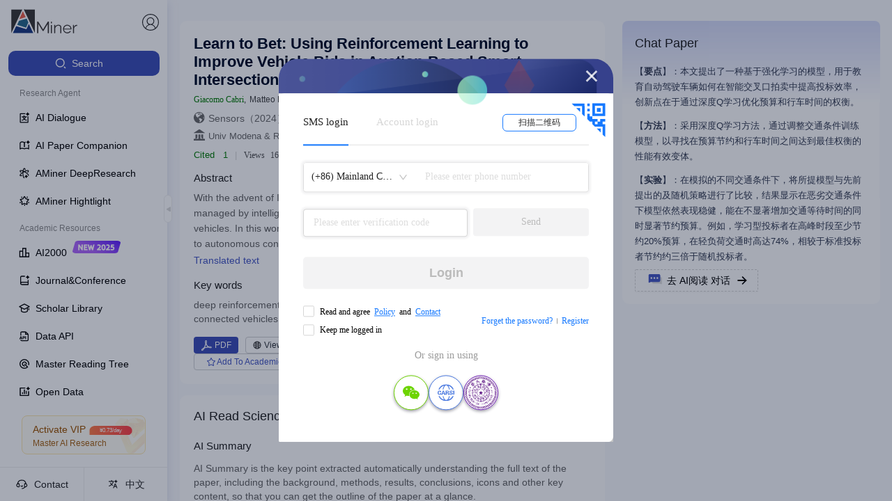

--- FILE ---
content_type: text/html
request_url: https://www.aminer.cn/pub/65d8c14e939a5f4082a8be60/learn-to-bet-using-reinforcement-learning-to-improve-vehicle-bids-in-auction
body_size: 1237
content:
<!DOCTYPE html>
<html>
  <head>
    <meta charset="utf-8" />
    <meta
      name="viewport"
      content="width=device-width, initial-scale=1, maximum-scale=1, minimum-scale=1, user-scalable=no"
    />
    <meta
      name="viewport"
      content="width=device-width, initial-scale=1, minimum-scale=1, user-scalable=no"
    />
    <meta httpequiv="X-UA-Compatible" content="IE=edge,chrome=1" />
    <meta name="author" content="北京智谱华章科技有限公司" />
    <meta name="copyright" content="AMiner" />
    <meta
      name="keywords"
      content="AMiner,AMiner数据平台,AMiner开放平台,开放平台AMiner,AMiner数据平台,学术问答；AMiner学术；全球学者库；知识库,科技情报,智谱,人工智能,模型,AI"
    />
    <meta
      name="description"
      content="AMiner,AMiner开放数据平台，数亿科技数据构建百亿级知识库；全球学者库；学术问答；AMiner学术；"
    />
    <meta name="msvalidate.01" content="DB38C1D1567437360FF878541D461BD7" />
    <meta name="baidu-site-verification" content="codeva-9cYGwSKozH" />
    <link rel="stylesheet" href="//ssr.aminer.cn/public/umi.5d3eeef6.css" />
    <script>
      window.routerBase = "/";
    </script>
    <script>
      //! umi version: 3.3.6
    </script>
    <script src="https://static.aminer.cn/misc/ga.js"></script>
    <script src="https://cdn.aminer.cn/assets/echarts.min.js"></script>
    <script
      src="https://hm.baidu.com/hm.js?b6aa08c0ff8a3d2096d0fcb1ebdcf90e"
      async="async"
    ></script>
    <script
      src="https://www.googletagmanager.com/gtag/js?id=UA-1156684-2"
      async="async"
    ></script>
    <script>
      window.dataLayer = window.dataLayer || [];
      function gtag() {
        dataLayer.push(arguments);
      }
      gtag("js", new Date());
      gtag("config", "UA-1156684-2");
    </script>
  </head>
  <body>
    <div id="root-master"></div>

    <script src="https://fileserver.aminer.cn/lib/react-latest/react.production.min.js"></script>
    <script src="https://fileserver.aminer.cn/lib/react-latest/react-dom.production.min.js"></script>
    <script>
      window.$RefreshReg$ = window.$RefreshReg$ || (() => {});
      window.$RefreshSig$ = window.$RefreshSig$ || (() => (type) => type);
    </script>
    <script src="https://fileserver.aminer.cn/misc/collect.min.nano.update.js"></script>
    <script>
      (function () {
        var bp = document.createElement("script");
        var curProtocol = window.location.protocol.split(":")[0];
        if (curProtocol === "https") {
          bp.src = "https://zz.bdstatic.com/linksubmit/push.js";
        } else {
          bp.src = "http://push.zhanzhang.baidu.com/push.js";
        }
        var s = document.getElementsByTagName("script")[0];
        s.parentNode.insertBefore(bp, s);
      })();
    </script>
    <script src="//ssr.aminer.cn/public/umi.85cfd5fd.js"></script>
  </body>
</html>


--- FILE ---
content_type: application/javascript
request_url: https://ssr.aminer.cn/public/aminer__core__pub.ca326285.async.js
body_size: 9896
content:
(window["webpackJsonp"]=window["webpackJsonp"]||[]).push([[24],{"2odo":function(e,t,a){"use strict";a.r(t);a("R9oj");var n=a("ECub"),r=(a("cWXX"),a("/ezw")),i=(a("miYZ"),a("tsqr")),o=a("k1fw"),c=a("tJVT"),l=a("9og8"),u=(a("Znn+"),a("ZTPi")),d=a("cDcd"),s=a.n(d),m=a("7bjz"),p=(a("vDqi"),a("nLvT")),v=a("Ez+P"),f=a("mnoV"),h=(a("TSYQ"),a("cdWW")),b=a("X4fA"),g=a("+n12"),y=a("jXhH"),E=a("RWE5"),x=a("95/c"),j=a("BPAx"),O=(a("Jd93"),a("vw+V")),w=(a("lwPf"),a("Q9mQ"),a("diRs")),_=a("h8FZ"),N=a.n(_);function k(e){var t=e.orgName,a=e.orgId,n=e.className,r=e.dispatch,i=Object(d["useState"])({}),o=Object(c["a"])(i,2),l=o[0],u=o[1],p=function(){return s.a.createElement("div",{className:N.a.content},a?s.a.createElement(m["b"],{className:N.a.orgName,to:"/institution/".concat(a),target:"_blank"},t):s.a.createElement("div",{className:N.a.orgName},t),s.a.createElement("div",{className:N.a.desc,title:(null===l||void 0===l?void 0:l.descriptionEn)?null===l||void 0===l?void 0:l.descriptionEn:""},(null===l||void 0===l?void 0:l.descriptionEn)?null===l||void 0===l?void 0:l.descriptionEn:s.a.createElement(m["b"],{className:N.a.other,to:"/search/pub?q=".concat(t),target:"_blank"},s.a.createElement(O["a"],{id:"aminer.conf.noNaSearch"}))))},v=function(){!Object.keys(l).length&&a&&r({type:"aminerSearch/orgInfocard",payload:{id:a}}).then((function(e){u(e||{})}))};return s.a.createElement(w["a"],{content:p(),placement:"bottomLeft",overlayClassName:N.a.Popover},a?s.a.createElement(m["b"],{className:"".concat(a&&N.a.name," ").concat(n||""),key:a,onMouseEnter:v,to:"/institution/".concat(a),target:"_blank"},t):s.a.createElement("span",null,t))}var I=Object(m["c"])(Object(m["d"])((function(e){var t=e.loading;return{loading:t.effects["aminerSearch/personInfocard"]}})))(k),L=a("/8Ne"),S=a("RJEf"),P=a("K6+S"),T=(a("WF2A"),a("9YPY")),C=(a("880l"),a("5x3T"),a("AU/4")),A=a("qskB"),F=a("jAR+"),D=a("3v3o"),z=a("6P+1"),B=a("D6jL"),R=a("8T2S"),G=a.n(R);function M(){M=function(){return t};var e,t={},a=Object.prototype,n=a.hasOwnProperty,r=Object.defineProperty||function(e,t,a){e[t]=a.value},i="function"==typeof Symbol?Symbol:{},o=i.iterator||"@@iterator",c=i.asyncIterator||"@@asyncIterator",l=i.toStringTag||"@@toStringTag";function u(e,t,a){return Object.defineProperty(e,t,{value:a,enumerable:!0,configurable:!0,writable:!0}),e[t]}try{u({},"")}catch(e){u=function(e,t,a){return e[t]=a}}function d(e,t,a,n){var i=t&&t.prototype instanceof b?t:b,o=Object.create(i.prototype),c=new S(n||[]);return r(o,"_invoke",{value:N(e,a,c)}),o}function s(e,t,a){try{return{type:"normal",arg:e.call(t,a)}}catch(e){return{type:"throw",arg:e}}}t.wrap=d;var m="suspendedStart",p="suspendedYield",v="executing",f="completed",h={};function b(){}function g(){}function y(){}var E={};u(E,o,(function(){return this}));var x=Object.getPrototypeOf,j=x&&x(x(P([])));j&&j!==a&&n.call(j,o)&&(E=j);var O=y.prototype=b.prototype=Object.create(E);function w(e){["next","throw","return"].forEach((function(t){u(e,t,(function(e){return this._invoke(t,e)}))}))}function _(e,t){function a(r,i,o,c){var l=s(e[r],e,i);if("throw"!==l.type){var u=l.arg,d=u.value;return d&&"object"==typeof d&&n.call(d,"__await")?t.resolve(d.__await).then((function(e){a("next",e,o,c)}),(function(e){a("throw",e,o,c)})):t.resolve(d).then((function(e){u.value=e,o(u)}),(function(e){return a("throw",e,o,c)}))}c(l.arg)}var i;r(this,"_invoke",{value:function(e,n){function r(){return new t((function(t,r){a(e,n,t,r)}))}return i=i?i.then(r,r):r()}})}function N(t,a,n){var r=m;return function(i,o){if(r===v)throw Error("Generator is already running");if(r===f){if("throw"===i)throw o;return{value:e,done:!0}}for(n.method=i,n.arg=o;;){var c=n.delegate;if(c){var l=k(c,n);if(l){if(l===h)continue;return l}}if("next"===n.method)n.sent=n._sent=n.arg;else if("throw"===n.method){if(r===m)throw r=f,n.arg;n.dispatchException(n.arg)}else"return"===n.method&&n.abrupt("return",n.arg);r=v;var u=s(t,a,n);if("normal"===u.type){if(r=n.done?f:p,u.arg===h)continue;return{value:u.arg,done:n.done}}"throw"===u.type&&(r=f,n.method="throw",n.arg=u.arg)}}}function k(t,a){var n=a.method,r=t.iterator[n];if(r===e)return a.delegate=null,"throw"===n&&t.iterator.return&&(a.method="return",a.arg=e,k(t,a),"throw"===a.method)||"return"!==n&&(a.method="throw",a.arg=new TypeError("The iterator does not provide a '"+n+"' method")),h;var i=s(r,t.iterator,a.arg);if("throw"===i.type)return a.method="throw",a.arg=i.arg,a.delegate=null,h;var o=i.arg;return o?o.done?(a[t.resultName]=o.value,a.next=t.nextLoc,"return"!==a.method&&(a.method="next",a.arg=e),a.delegate=null,h):o:(a.method="throw",a.arg=new TypeError("iterator result is not an object"),a.delegate=null,h)}function I(e){var t={tryLoc:e[0]};1 in e&&(t.catchLoc=e[1]),2 in e&&(t.finallyLoc=e[2],t.afterLoc=e[3]),this.tryEntries.push(t)}function L(e){var t=e.completion||{};t.type="normal",delete t.arg,e.completion=t}function S(e){this.tryEntries=[{tryLoc:"root"}],e.forEach(I,this),this.reset(!0)}function P(t){if(t||""===t){var a=t[o];if(a)return a.call(t);if("function"==typeof t.next)return t;if(!isNaN(t.length)){var r=-1,i=function a(){for(;++r<t.length;)if(n.call(t,r))return a.value=t[r],a.done=!1,a;return a.value=e,a.done=!0,a};return i.next=i}}throw new TypeError(typeof t+" is not iterable")}return g.prototype=y,r(O,"constructor",{value:y,configurable:!0}),r(y,"constructor",{value:g,configurable:!0}),g.displayName=u(y,l,"GeneratorFunction"),t.isGeneratorFunction=function(e){var t="function"==typeof e&&e.constructor;return!!t&&(t===g||"GeneratorFunction"===(t.displayName||t.name))},t.mark=function(e){return Object.setPrototypeOf?Object.setPrototypeOf(e,y):(e.__proto__=y,u(e,l,"GeneratorFunction")),e.prototype=Object.create(O),e},t.awrap=function(e){return{__await:e}},w(_.prototype),u(_.prototype,c,(function(){return this})),t.AsyncIterator=_,t.async=function(e,a,n,r,i){void 0===i&&(i=Promise);var o=new _(d(e,a,n,r),i);return t.isGeneratorFunction(a)?o:o.next().then((function(e){return e.done?e.value:o.next()}))},w(O),u(O,l,"Generator"),u(O,o,(function(){return this})),u(O,"toString",(function(){return"[object Generator]"})),t.keys=function(e){var t=Object(e),a=[];for(var n in t)a.push(n);return a.reverse(),function e(){for(;a.length;){var n=a.pop();if(n in t)return e.value=n,e.done=!1,e}return e.done=!0,e}},t.values=P,S.prototype={constructor:S,reset:function(t){if(this.prev=0,this.next=0,this.sent=this._sent=e,this.done=!1,this.delegate=null,this.method="next",this.arg=e,this.tryEntries.forEach(L),!t)for(var a in this)"t"===a.charAt(0)&&n.call(this,a)&&!isNaN(+a.slice(1))&&(this[a]=e)},stop:function(){this.done=!0;var e=this.tryEntries[0].completion;if("throw"===e.type)throw e.arg;return this.rval},dispatchException:function(t){if(this.done)throw t;var a=this;function r(n,r){return c.type="throw",c.arg=t,a.next=n,r&&(a.method="next",a.arg=e),!!r}for(var i=this.tryEntries.length-1;i>=0;--i){var o=this.tryEntries[i],c=o.completion;if("root"===o.tryLoc)return r("end");if(o.tryLoc<=this.prev){var l=n.call(o,"catchLoc"),u=n.call(o,"finallyLoc");if(l&&u){if(this.prev<o.catchLoc)return r(o.catchLoc,!0);if(this.prev<o.finallyLoc)return r(o.finallyLoc)}else if(l){if(this.prev<o.catchLoc)return r(o.catchLoc,!0)}else{if(!u)throw Error("try statement without catch or finally");if(this.prev<o.finallyLoc)return r(o.finallyLoc)}}}},abrupt:function(e,t){for(var a=this.tryEntries.length-1;a>=0;--a){var r=this.tryEntries[a];if(r.tryLoc<=this.prev&&n.call(r,"finallyLoc")&&this.prev<r.finallyLoc){var i=r;break}}i&&("break"===e||"continue"===e)&&i.tryLoc<=t&&t<=i.finallyLoc&&(i=null);var o=i?i.completion:{};return o.type=e,o.arg=t,i?(this.method="next",this.next=i.finallyLoc,h):this.complete(o)},complete:function(e,t){if("throw"===e.type)throw e.arg;return"break"===e.type||"continue"===e.type?this.next=e.arg:"return"===e.type?(this.rval=this.arg=e.arg,this.method="return",this.next="end"):"normal"===e.type&&t&&(this.next=t),h},finish:function(e){for(var t=this.tryEntries.length-1;t>=0;--t){var a=this.tryEntries[t];if(a.finallyLoc===e)return this.complete(a.completion,a.afterLoc),L(a),h}},catch:function(e){for(var t=this.tryEntries.length-1;t>=0;--t){var a=this.tryEntries[t];if(a.tryLoc===e){var n=a.completion;if("throw"===n.type){var r=n.arg;L(a)}return r}}throw Error("illegal catch attempt")},delegateYield:function(t,a,n){return this.delegate={iterator:P(t),resultName:a,nextLoc:n},"next"===this.method&&(this.arg=e),h}},t}u["a"].TabPane;var W=h["a"].Pub_SimilarPaper_Pagesize,H=function(){var e=Object(l["a"])(M().mark((function e(t){var a,n,r,i,o,c,l,u,d;return M().wrap((function(e){while(1)switch(e.prev=e.next){case 0:if(a=t.dispatch,n=t.id,t.needAuthors,!n){e.next=12;break}return e.next=4,a({type:"pub/paperBootstrap",payload:{id:n,include:["bp"],offset:0,size:W}});case 4:return r=e.sent,i=r.paper,o=r.bestpaper,c=r.redirect_id,l=r.notfound,u=r.pdfInfo,d=(null===i||void 0===i?void 0:i.authors)||[],e.abrupt("return",{data:i||null,bestpaper:o,authorsData:d,redirect_id:c,notfound:l,pdfInfo:u||{}});case 12:return e.abrupt("return",null);case 13:case"end":return e.stop()}}),e)})));return function(t){return e.apply(this,arguments)}}(),J=function(e){var t=e.generated_html;Object(d["useEffect"])((function(){Object(D["userEvent"])("Pub_Detail_Webpage_View")}),[]);var a=function(e){Object(D["userEvent"])("Pub_Detail_Webpage",e),window.open(null===e||void 0===e?void 0:e.url,"_blank")};return s.a.createElement("div",{className:G.a.pub_html},s.a.createElement("img",{src:"https://cdn.aminer.cn/assets/pub_detail_banner.png",alt:"banner"}),s.a.createElement("div",{className:G.a.pub_html_content},s.a.createElement("div",null,s.a.createElement("div",{className:G.a.pub_html_title},Object(f["b"])("AI Interpretation","AI \u89e3\u8bfb")),s.a.createElement("div",{className:G.a.pub_html_btn,onClick:function(){return a(t)}},Object(f["b"])("Go thesis webpage","\u4e00\u952e\u751f\u6210\u8bba\u6587\u7f51\u9875")))))},V=function(e){var t,a=f["a"].parseMatchesParam(e,{},["title","id"]),l=a.id;l||(l=e.id);var u=f["a"].parseUrlParam(e,{},["conf_skip","s","source"]),v=u.conf,h=u.s,w=u.source,_=e.dispatch,N=e.paper,k=e.transPaper,R=e.user,M=e.token,W=(e.getDataLoad,e.location),V=e.hideLayout,K=void 0!==V&&V,U=W.hash,q=W.pathname,Y=Object(d["useState"])(k||N),X=Object(c["a"])(Y,2),Z=X[0],Q=X[1],$=Object(d["useState"])(!0),ee=Object(c["a"])($,2),te=ee[0],ae=ee[1],ne=Object(d["useState"])(e.bestpaper),re=Object(c["a"])(ne,2),ie=(re[0],re[1]),oe=Object(d["useState"])(e.pdfInfo),ce=Object(c["a"])(oe,2),le=ce[0],ue=ce[1],de=Object(d["useState"])(e.authorsData),se=Object(c["a"])(de,2),me=se[0],pe=se[1],ve=Object(d["useState"])(e.redirect_id),fe=Object(c["a"])(ve,2),he=fe[0],be=fe[1],ge=Object(d["useState"])(e.notfound),ye=Object(c["a"])(ge,2),Ee=(ye[0],ye[1]),xe=Object(d["useState"])(null),je=Object(c["a"])(xe,2),Oe=(je[0],je[1],Object(d["useState"])(!1)),we=Object(c["a"])(Oe,2),_e=we[0],Ne=we[1],ke=Object(d["useState"])([]),Ie=Object(c["a"])(ke,2),Le=Ie[0],Se=Ie[1],Pe=Object(d["useState"])(""),Te=Object(c["a"])(Pe,2),Ce=Te[0],Ae=Te[1],Fe=Object(d["useState"])(!k&&!N),De=Object(c["a"])(Fe,2),ze=De[0],Be=De[1],Re=Object(d["useState"])(!0),Ge=Object(c["a"])(Re,2),Me=Ge[0],We=Ge[1],He=Object(d["useState"])(""),Je=Object(c["a"])(He,2),Ve=Je[0],Ke=Je[1],Ue=Object(d["useState"])(""),qe=Object(c["a"])(Ue,2),Ye=qe[0],Xe=qe[1],Ze=Object(d["useState"])(null),Qe=Object(c["a"])(Ze,2),$e=Qe[0],et=Qe[1],tt=Object(d["useState"])({}),at=Object(c["a"])(tt,2),nt=at[0],rt=at[1],it=Object(d["useState"])(!1),ot=Object(c["a"])(it,2),ct=ot[0],lt=ot[1],ut=Object(d["useState"])(!1),dt=Object(c["a"])(ut,2),st=dt[0],mt=dt[1],pt=Object(d["useState"])(!1),vt=Object(c["a"])(pt,2),ft=vt[0],ht=vt[1],bt=Object(b["m"])(R),gt=(Object(O["f"])(),Object(d["useState"])([])),yt=Object(c["a"])(gt,2),Et=yt[0],xt=yt[1],jt=Object(m["h"])()&&window.innerWidth<=768,Ot=Object(d["useCallback"])((function(){H({dispatch:_,id:l,needAuthors:!0}).then((function(e){var t;Q(e.data),Ae(null===(t=e.data)||void 0===t?void 0:t.pdf)}))}),[l,_,Q]),wt=function(e){if(e){var t=document.querySelector(e);t&&(ae(!1),t.scrollIntoView({behavior:"smooth",block:"start"}))}};Object(d["useEffect"])((function(){lt(!0)}),[]),Object(d["useEffect"])((function(){C["j"].addPubViewNumById({id:l})}),[l]),Object(d["useEffect"])((function(){U&&U&&te&&wt(U)})),Object(d["useEffect"])((function(){var e={id:l};Object(P["b"])(_,{type:"aminer.pub",target_type:h||"detail",payload:JSON.stringify(e)})}),[l]),Object(d["useEffect"])((function(){!l||N&&N.id===l||(ie(null),ue(null),H({dispatch:_,id:l,needAuthors:!0}).then((function(e){var t,a,n,r,i;Q(e.data),ie(e.bestpaper),ue(e.pdfInfo),pe(e.authorsData),be(e.redirect_id),Ee(e.notfound),Ae(null===e||void 0===e||null===(t=e.data)||void 0===t?void 0:t.pdf);var o,c=(null===e||void 0===e||null===(a=e.data)||void 0===a?void 0:a.authors)||[],l=c[0],u=(null===l||void 0===l?void 0:l.org)?[{orgName:null===l||void 0===l||null===(n=l.org)||void 0===n?void 0:n.split(",")[0],orgId:null===l||void 0===l?void 0:l.orgId}]:[];(Se(u),Be(!1),We(!1),null===e||void 0===e||null===(r=e.data)||void 0===r?void 0:r.venue_hhb_id)&&Xe(null===e||void 0===e||null===(o=e.data)||void 0===o?void 0:o.venue_hhb_id);(null===e||void 0===e||null===(i=e.authorsData)||void 0===i?void 0:i.length)&&Object(y["g"])({dispatch:_,authors:e.authorsData,withoutMax:!0}).then((function(e){pe(e||[])}))})))}),[l]),Object(d["useEffect"])((function(){bt?(_({type:"collection/GetCategoryByFollowIDs",payload:{ids:[l]}}),_({type:"pub/setUserViewHistory",payload:{dataId:l,type:"publication"}})):Math.random()<.5&&(Object(D["userEvent"])("Detail_Login_Count"),_({type:"modal/login"}))}),[l,bt]),Object(d["useEffect"])((function(){Ye&&_({type:"searchpaper/findVenueHhbListByIdList",payload:{ids:[Ye]}}).then((function(e){var t,a;et((null===e||void 0===e||null===(t=e.data)||void 0===t||null===(a=t.records)||void 0===a?void 0:a[0])||{})}))}),[Ye]);var _t=!1;if(he){if(p["a"].IsServerRender()){var Nt=f["a"].getRouteToUrl(e,null,{id:he});throw _t=encodeURI(Nt.pathname),new Error('HANDLABLE_ERROR:{"type":"redirect","url":"'.concat(_t,'"}'))}_t=!0,f["a"].routeToReplace(e,null,{id:he},{transferPath:[{from:"/pub/:id/:title",to:"/pub/:id/:title"}]})}Object(d["useEffect"])((function(){l&&_({type:"searchpaper/GetArxivDataList",payload:{ids:[l]}}).then((function(e){var t,a;(null===e||void 0===e||null===(t=e.data)||void 0===t?void 0:t[l])&&rt(null===e||void 0===e||null===(a=e.data)||void 0===a?void 0:a[l])}))}),[l]),Object(d["useEffect"])((function(){l&&Object(F["d"])(l).then((function(e){var t,a,n;(null===e||void 0===e||null===(t=e.data)||void 0===t||null===(a=t.data)||void 0===a||null===(n=a.output)||void 0===n?void 0:n.length)?xt(e.data.data.output):xt([])}))}),[l]);var kt=Object(d["useMemo"])((function(){var e=(Object(g["c"])(Z)?(null===Z||void 0===Z?void 0:Z.title_zh)||(null===Z||void 0===Z?void 0:Z.title)||"":(null===Z||void 0===Z?void 0:Z.title)||(null===Z||void 0===Z?void 0:Z.title_zh)||"")+" - AMiner",t=Object(g["c"])(Z)?null===Z||void 0===Z?void 0:Z.abstract_zh:null===Z||void 0===Z?void 0:Z.abstract,a=x["b"].seoPaperKeywords(Z);return{title:e,abs:t,keywords:a,seoTitle:e?"".concat(null===e||void 0===e?void 0:e.slice(0,170)," ").concat(p["a"].titleSuffix):"",seoAbs:t&&t.slice(0,170)}}),[Z]),It=(Object(d["useMemo"])((function(){return Object(B["b"])(Z)}),[Z]),Object(B["c"])(Z)),Lt=j["a"].getDisplayVenue($e||It,null===Z||void 0===Z?void 0:Z.pages,null===Z||void 0===Z?void 0:Z.year),St=Lt.venueName,Pt=Lt.venueName_zh,Tt=(Lt.venueNameAfter,function(e){Q(Object(o["a"])(Object(o["a"])({},Z),{},{ppt:e}))}),Ct=function(){Object(b["m"])(R)?(null===Z||void 0===Z?void 0:Z.id)&&Object(A["createMrtByPubId"])(null===Z||void 0===Z?void 0:Z.id).then((function(e){var t,a,n=null===e||void 0===e||null===(t=e.data)||void 0===t||null===(a=t.keyValues)||void 0===a?void 0:a.id;n&&m["f"].push("/v2/mrt?id=".concat(n))})).catch((function(e){i["a"].error((null===e||void 0===e?void 0:e.message)||"\u521b\u5efa\u5931\u8d25")})):_({type:"modal/login"})},At=function(){Ne(!_e)},Ft=$e||{},Dt=Ft.shortName,zt=Ft.venueSourceInfo,Bt=void 0===zt?[]:zt;Bt=Bt.filter((function(e){var t=e.source;return"CJCR"===t||"CCF"===t})),Bt=Bt.reduce((function(e,t){return-1===e.findIndex((function(e){return e.partition===t.partition}))&&e.push(t),e}),[]);var Rt=Object(g["c"])(N)?Pt||St:St||Pt,Gt=function(){var e,t,a,n,r,i,o,c,l,u;return Ye&&$e?s.a.createElement(L["b"],{venueId:Ye,venueName:"".concat(Rt).concat(Dt&&Dt!==St?" (".concat(Dt,")"):"").concat((null===Z||void 0===Z?void 0:Z.year)?"\uff08".concat(null===Z||void 0===Z?void 0:Z.year,"\uff09"):"")}):(null===Z||void 0===Z||null===(e=Z.venue)||void 0===e||null===(t=e.info)||void 0===t?void 0:t.name)?s.a.createElement("span",null,null===Z||void 0===Z||null===(r=Z.venue)||void 0===r||null===(i=r.info)||void 0===i?void 0:i.name,(null===Z||void 0===Z?void 0:Z.year)?"\uff08".concat(null===Z||void 0===Z?void 0:Z.year,"\uff09"):""):(null===nt||void 0===nt?void 0:nt.src)?s.a.createElement("span",null,(null===nt||void 0===nt?void 0:nt.src)?"arXiv \xb7 ".concat((null===nt||void 0===nt||null===(o=nt.category)||void 0===o?void 0:o[0])&&(null===nt||void 0===nt||null===(c=nt.category)||void 0===c?void 0:c[0].split("-")[1])||"").concat((null===Z||void 0===Z?void 0:Z.year)?"\uff08".concat(null===Z||void 0===Z?void 0:Z.year,"\uff09"):""):""):(null===Z||void 0===Z||null===(a=Z.versions)||void 0===a||null===(n=a[0])||void 0===n?void 0:n.src)?s.a.createElement("span",null,null===Z||void 0===Z||null===(l=Z.versions)||void 0===l||null===(u=l[0])||void 0===u?void 0:u.src,(null===Z||void 0===Z?void 0:Z.year)?"\uff08".concat(null===Z||void 0===Z?void 0:Z.year,"\uff09"):""):void 0},Mt=function(){var e=arguments.length>0&&void 0!==arguments[0]?arguments[0]:"";return null===e||void 0===e?void 0:e.match(/(?:\$|\\\(|\\\[|\\begin\{.*?})/)},Wt=function(){var e=arguments.length>0&&void 0!==arguments[0]?arguments[0]:"";return/<[^>]+>/.test(e)};Object(d["useEffect"])((function(){if(Mt((null===Z||void 0===Z?void 0:Z.title)||(null===Z||void 0===Z?void 0:Z.title_zh))&&!window.MathJax){window.MathJax={tex:{inlineMath:{"[+]":[["$","$"]]}}};var e=document.createElement("script");e.src="https://cdn.jsdelivr.net/npm/mathjax@3/es5/tex-chtml.js",document.head.appendChild(e)}}),[null===Z||void 0===Z?void 0:Z.title,null===Z||void 0===Z?void 0:Z.title_zh]);var Ht=function(){var e,t,a;return s.a.createElement(s.a.Fragment,null,!p["a"].IsServerRender()&&ze?s.a.createElement("div",{className:"background"},s.a.createElement(r["a"],{title:null,paragraph:{rows:4,width:["80%","30%","10%","100%"]},active:!0})):s.a.createElement("div",{className:"background"},s.a.createElement("div",{className:"titleline"},s.a.createElement("h1",{className:"titleInner"},Wt((null===Z||void 0===Z?void 0:Z.title)||(null===Z||void 0===Z?void 0:Z.title_zh))||Mt((Object(g["c"])(Z)?null===Z||void 0===Z?void 0:Z.title_zh:null===Z||void 0===Z?void 0:Z.title)||(null===Z||void 0===Z?void 0:Z.title_zh))?s.a.createElement("span",{className:"text mathjax",dangerouslySetInnerHTML:{__html:Object(g["c"])(Z)&&(null===Z||void 0===Z?void 0:Z.title_zh)||(null===Z||void 0===Z?void 0:Z.title)||(null===Z||void 0===Z?void 0:Z.title)||(null===Z||void 0===Z?void 0:Z.title_zh)}}):s.a.createElement("span",{className:"text"},Object(g["c"])(Z)?(null===Z||void 0===Z?void 0:Z.title_zh)||(null===Z||void 0===Z?void 0:Z.title):(null===Z||void 0===Z?void 0:Z.title)||(null===Z||void 0===Z?void 0:Z.title_zh)))),me&&s.a.createElement("div",{className:"author-line"},s.a.createElement(T["a"],{withEnName:!0,key:16,paper:{authors:null===me||void 0===me?void 0:me.map((function(e){var t;return Object(o["a"])(Object(o["a"])({},e),{},{h_index:null===e||void 0===e||null===(t=e.indices)||void 0===t?void 0:t.hindex})}))},paper_index:0,showAuthorCard:!0,isAuthorsClick:!0,pid:Z&&Z.id,showSearchWithNoId:!1,showTag:!0,showShort:!0})),($e||(null===nt||void 0===nt?void 0:nt.src)||(null===Z||void 0===Z||null===(e=Z.versions)||void 0===e||null===(t=e[0])||void 0===t?void 0:t.src))&&s.a.createElement("p",{className:G.a.confInfo},s.a.createElement("svg",{className:"icon","aria-hidden":"true"},s.a.createElement("use",{xlinkHref:"#icon-global"})),Gt(),Bt.map((function(e,t){return Bt.length,s.a.createElement("span",{className:G.a.infoTag,key:t},"CJCR"===e.source?"SCI":e.source," ",e.partition)}))),Le&&(null===Le||void 0===Le?void 0:Le.length)>0?s.a.createElement("p",{className:"".concat(G.a.confInfo," ").concat(G.a.orgInfo)},s.a.createElement("svg",{"aria-hidden":"true",className:"icon"},s.a.createElement("use",{xlinkHref:"#icon-org"})),Le.map((function(e,t){return e?t===Le.length-1?s.a.createElement("span",{key:t},s.a.createElement(I,{orgName:e.orgName,orgId:e.orgId})):s.a.createElement("span",{key:t},s.a.createElement(I,{orgName:e.orgName,orgId:e.orgId})," |"," "):s.a.createElement(s.a.Fragment,null)}))):null,It.includes("NeurIPS")&&It.includes("2019")&&s.a.createElement("div",{className:G.a.confInfo},s.a.createElement("a",{href:"https://www.aminer.cn/conf/nips2019/papers",target:"_blank",rel:"noopener noreferrer"},s.a.createElement(O["a"],{id:"aminer.paper.toConfLink",values:{name:"nips2019"}}))),Z&&v&&s.a.createElement("div",{className:G.a.confInfo},s.a.createElement(m["b"],{to:"/conf/".concat(v,"/homepage?from=pub"),target:"_blank"},s.a.createElement(O["a"],{id:"aminer.paper.toConfLink",values:{name:" ".concat(v," ")}}))),Z&&s.a.createElement("div",{className:"tagLine"},s.a.createElement(z["i"],{paper:Z,className:"miscLine"})),ct&&s.a.createElement(z["b"],{lang:"en",type:"abstract",is_login:bt,dispatch:_,pdfInfo:le,paper:Z,abstract:Object(g["c"])(Z)?null===Z||void 0===Z?void 0:Z.abstract_zh:(null===Z||void 0===Z?void 0:Z.abstract)||le&&le.metadata&&le.metadata.abstract,setPaperFigures:At,showPaperFigures:_e,pid:Z&&Z.id,datas:le&&le.metadata}),Z&&(null===Z||void 0===Z||null===(a=Z.keywords)||void 0===a?void 0:a.filter((function(e){return!!e})).length)>0&&s.a.createElement("div",{className:G.a.titleBox},s.a.createElement("div",{className:G.a.keyTitle},Object(f["b"])("Key words","\u5173\u952e\u8bcd")),s.a.createElement("div",{className:G.a.titleKeys},(null===Z||void 0===Z?void 0:Z.keywords).map((function(e,t){var a;return s.a.createElement("span",{key:t},e,t===(null===Z||void 0===Z||null===(a=Z.keywords)||void 0===a?void 0:a.length)-1?"":",")})))),Z&&ct&&s.a.createElement(z["h"],{setNewPPT:Tt,token:M,changePdfButton:Ot,resources:Z.resources,id:Z.id,pub:Z,pdfInfo:le,user:R,haveAcademicSpace:!0})))},Jt=function(){return s.a.createElement(s.a.Fragment,null,jt&&Z&&s.a.createElement("div",{className:"".concat(G.a.commented," ").concat(G.a.mobileCommented)},s.a.createElement("div",{className:G.a.bg}),s.a.createElement("div",{className:G.a.title},Object(f["b"])("Chat Paper","Chat Paper")),s.a.createElement(S["b"],{paper:Z,isShow:!0,isPub:!0})))},Vt=Object(d["useMemo"])((function(){return s.a.createElement(s.a.Fragment,null,ze?s.a.createElement("div",{className:"background",style:{marginTop:10}},s.a.createElement(r["a"],{paragraph:{rows:9,width:["100%","100%","100%"]},active:!0,style:{marginTop:10}})):Z&&Z.id&&s.a.createElement(z["k"],{pid:Z&&Z.id}))}),[null===Z||void 0===Z?void 0:Z.id,ze]),Kt=function(){return s.a.createElement(s.a.Fragment,null,Z&&ct&&s.a.createElement("div",{className:G.a.textContent},s.a.createElement("div",{className:G.a.textTitle},Object(f["b"])("Data Disclaimer","\u6570\u636e\u514d\u8d23\u58f0\u660e")),s.a.createElement("div",{className:G.a.textInfo},Object(f["b"])("The page data are from open Internet sources, cooperative publishers and automatic analysis results through AI technology. We do not make any commitments and guarantees for the validity, accuracy, correctness, reliability, completeness and timeliness of the page data. If you have any questions, please contact us by email: ","\u9875\u9762\u6570\u636e\u5747\u6765\u81ea\u4e92\u8054\u7f51\u516c\u5f00\u6765\u6e90\u3001\u5408\u4f5c\u51fa\u7248\u5546\u548c\u901a\u8fc7AI\u6280\u672f\u81ea\u52a8\u5206\u6790\u7ed3\u679c\uff0c\u6211\u4eec\u4e0d\u5bf9\u9875\u9762\u6570\u636e\u7684\u6709\u6548\u6027\u3001\u51c6\u786e\u6027\u3001\u6b63\u786e\u6027\u3001\u53ef\u9760\u6027\u3001\u5b8c\u6574\u6027\u548c\u53ca\u65f6\u6027\u505a\u51fa\u4efb\u4f55\u627f\u8bfa\u548c\u4fdd\u8bc1\u3002\u82e5\u6709\u7591\u95ee\uff0c\u53ef\u4ee5\u901a\u8fc7\u7535\u5b50\u90ae\u4ef6\u65b9\u5f0f\u8054\u7cfb\u6211\u4eec\uff1a"),s.a.createElement("a",{href:"mailto:report@aminer.cn"},"report@aminer.cn"))))},Ut=function(){var e=Object(d["useState"])("1"),t=Object(c["a"])(e,2),a=t[0],r=t[1];return s.a.createElement(s.a.Fragment,null,"error"!==Ve&&(null===Z||void 0===Z?void 0:Z.id)&&s.a.createElement("div",null,s.a.createElement("div",{className:G.a.tabChanges},s.a.createElement("div",{className:"".concat(G.a.tabChange," ").concat("1"==a?"":G.a.active),onClick:function(){return r("1")}},Object(f["b"])("Traceability Tree","\u6eaf\u6e90\u6811")),(null===Et||void 0===Et?void 0:Et.length)>9&&s.a.createElement("div",{className:"".concat(G.a.tabChange," ").concat("2"==a?"":G.a.active),onClick:function(){Object(D["userEvent"])("Pub_Detail_Core_Citation",{pub_id:Z.id}),bt?r("2"):_({type:"modal/login"})}},Object(f["b"])("Core Citation Paper","\u6838\u5fc3\u5f15\u7528\u8bba\u6587"))),"1"==a&&s.a.createElement("div",{className:G.a.renderTree},s.a.createElement("div",{className:G.a.example},s.a.createElement("div",{className:G.a.topExampleText},s.a.createElement(O["a"],{id:"aminer.paper.read.example"})),s.a.createElement("img",{src:"https://originalfileserver.aminer.cn/sys/aminer/pubs/mrt_preview.jpeg",alt:""})),s.a.createElement("div",{className:G.a.layer}),s.a.createElement("div",{className:G.a.pdfLoad},s.a.createElement("div",{className:G.a.pdfLoad_text,onClick:Ct},s.a.createElement("span",{style:{marginRight:24}},s.a.createElement("svg",{className:"icon","aria-hidden":"true"},s.a.createElement("use",{xlinkHref:"#icon-v2-traceability"}))),function(){return s.a.createElement(O["a"],{id:"aminer.paper.gen.MRT"})}()))),"2"==a&&s.a.createElement("div",{className:G.a.lists},Et.map((function(e){var t,a,n,r,o;return s.a.createElement("div",{className:G.a.list,onClick:function(){if(!(null===e||void 0===e?void 0:e.source_paper_pid))return i["a"].warning(Object(f["b"])("No related papers","\u6ca1\u6709\u76f8\u5173\u8bba\u6587\u8be6\u60c5"));window.open("/pub/".concat(e.source_paper_pid))}},s.a.createElement("div",{className:G.a.listTitle},e.source_paper_title),(null===e||void 0===e||null===(t=e.metadata)||void 0===t?void 0:t.authors)&&s.a.createElement("div",{className:"author-line"},s.a.createElement(T["a"],{key:16,paper:{authors:null===e||void 0===e||null===(a=e.metadata)||void 0===a?void 0:a.authors},paper_index:0,showAuthorCard:!0,isAuthorsClick:!0,pid:null===e||void 0===e?void 0:e.source_paper_pid,showSearchWithNoId:!1})),(null===e||void 0===e||null===(n=e.metadata)||void 0===n?void 0:n.year)&&(null===e||void 0===e||null===(r=e.metadata)||void 0===r?void 0:r.year)>0&&s.a.createElement("div",{className:G.a.sciInfo},s.a.createElement("span",null,s.a.createElement("svg",{className:"icon","aria-hidden":"true"},s.a.createElement("use",{xlinkHref:"#icon-v2-literature"})),"\xa0",null===e||void 0===e||null===(o=e.metadata)||void 0===o?void 0:o.year)))})),0===Et.length&&s.a.createElement(n["a"],null))))};return K?s.a.createElement("article",{className:"".concat(G.a.article," ").concat(G.a.hideLayoutArticle)},s.a.createElement("section",{className:G.a.content},s.a.createElement(Ht,null),s.a.createElement(Jt,null),ze?s.a.createElement("div",{className:"background",style:{marginTop:10}},s.a.createElement(r["a"],{style:{marginTop:10},paragraph:{rows:4,width:["100%","100%","100%","100%"]},active:!0})):s.a.createElement(s.a.Fragment,null,s.a.createElement("div",{className:"background",style:{marginTop:16,marginBottom:16},id:"summary"},s.a.createElement("div",{className:"mainTitle"},s.a.createElement(O["a"],{id:"aminer.paper.read.AIReadScience"})),s.a.createElement(z["b"],{getImgFlag:st,generateLoading:ft,setGenerateLoading:ht,lang:"en",type:"img",is_login:bt,dispatch:_,pdfInfo:le,paper:Z,abstract:Object(g["c"])(Z)?null===Z||void 0===Z?void 0:Z.abstract_zh:(null===Z||void 0===Z?void 0:Z.abstract)||le&&le.metadata&&le.metadata.abstract,setPaperFigures:At,showPaperFigures:_e,pid:Z&&Z.id,datas:le&&le.metadata}),ct&&!Me&&s.a.createElement(z["g"],{setGetImgFlag:mt,generateLoading:ft,setGenerateLoading:ht,pid:Z&&Z.id,pdfUrl:Ce,dispatch:_,setNewPPT:Tt,paper:Z,pdfInfo:le,user:R,token:M,changePdfButton:Ot,loadStatus:Ve,setLoadStatus:Ke}),s.a.createElement(Ut,null))),Vt,s.a.createElement(Kt,null))):s.a.createElement(E["b"],{headerSize:"large",showSearch:!0,pageTitle:(null===kt||void 0===kt?void 0:kt.seoTitle)||"",pageDesc:null===kt||void 0===kt?void 0:kt.seoAbs,pageKeywords:null===kt||void 0===kt?void 0:kt.keywords,showSidebar:"sogou"!==w&&"true"!==w&&"nsfc"!==w,showFooter:"sogou"!==w&&"true"!==w&&"nsfc"!==w,otherHelmet:s.a.createElement("link",{rel:"canonical",href:"https://www.aminer.cn/".concat(q)})},s.a.createElement("article",{className:G.a.article},s.a.createElement("section",{className:G.a.content},s.a.createElement(Ht,null),s.a.createElement(Jt,null),ze?s.a.createElement("div",{className:"background",style:{marginTop:10}},s.a.createElement(r["a"],{style:{marginTop:10},paragraph:{rows:4,width:["100%","100%","100%","100%"]},active:!0})):s.a.createElement(s.a.Fragment,null,s.a.createElement("div",{className:"background",style:{marginTop:16,marginBottom:16},id:"summary"},s.a.createElement("div",{className:"mainTitle"},s.a.createElement(O["a"],{id:"aminer.paper.read.AIReadScience"})),s.a.createElement(z["b"],{getImgFlag:st,generateLoading:ft,setGenerateLoading:ht,lang:"en",type:"img",is_login:bt,dispatch:_,pdfInfo:le,paper:Z,abstract:Object(g["c"])(Z)?null===Z||void 0===Z?void 0:Z.abstract_zh:(null===Z||void 0===Z?void 0:Z.abstract)||le&&le.metadata&&le.metadata.abstract,setPaperFigures:At,showPaperFigures:_e,pid:Z&&Z.id,datas:le&&le.metadata}),ct&&!Me&&s.a.createElement(z["g"],{setGetImgFlag:mt,generateLoading:ft,setGenerateLoading:ht,pid:Z&&Z.id,pdfUrl:Ce,dispatch:_,setNewPPT:Tt,paper:Z,pdfInfo:le,user:R,token:M,changePdfButton:Ot,loadStatus:Ve,setLoadStatus:Ke}),s.a.createElement(Ut,null))),Vt,s.a.createElement(Kt,null)),Z&&s.a.createElement("section",{className:G.a.rightBar},(null===Z||void 0===Z||null===(t=Z.generated_html)||void 0===t?void 0:t.url)&&s.a.createElement(J,{generated_html:null===Z||void 0===Z?void 0:Z.generated_html}),s.a.createElement("div",{className:"".concat(G.a.commented)},s.a.createElement("div",{className:G.a.bg}),s.a.createElement("div",{className:G.a.title},Object(f["b"])("Chat Paper","Chat Paper")),s.a.createElement(S["b"],{paper:Z,isShow:!0,isPub:!0})))))};V.getInitialProps=function(){var e=Object(l["a"])(M().mark((function e(t){var a,n,r,i,o,c,l,u;return M().wrap((function(e){while(1)switch(e.prev=e.next){case 0:if(a=t.store,n=t.match,r=t.isServer,r){e.next=3;break}return e.abrupt("return");case 3:return!1,Object(v["b"])("PublicationPage.getInitialProps"),i=n.params.id,e.next=8,H({dispatch:a.dispatch,id:i});case 8:return o=e.sent,o.data,o.bestpaper,c=o.authorsData,o.redirect_id,o.notfound,o.pdfInfo,a.dispatch({type:"pub/setAuthorsData",payload:{data:c}}),!0,Object(v["b"])("PublicationPage.getInitialProps Done"),l=a.getState(),u=l.pub,e.abrupt("return",{pub:u});case 20:case"end":return e.stop()}}),e)})));return function(t){return e.apply(this,arguments)}}();t["default"]=Object(m["i"])(Object(m["d"])((function(e){var t=e.auth,a=e.pub;e.mrt;return{user:t.user,token:t.token,authorsData:a.authorsData,transPaper:a.paper}})),m["n"])(V)},"8T2S":function(e,t,a){e.exports={"btn-style-1":"a-aminer-core-pub-index-btn-style-1","btn-style-2":"a-aminer-core-pub-index-btn-style-2","ant-input-affix-wrapper":"a-aminer-core-pub-index-ant-input-affix-wrapper",commented:"a-aminer-core-pub-index-commented",noData:"a-aminer-core-pub-index-noData",affixFlag:"a-aminer-core-pub-index-affixFlag",bg:"a-aminer-core-pub-index-bg",mobileCommented:"a-aminer-core-pub-index-mobileCommented",title:"a-aminer-core-pub-index-title",content:"a-aminer-core-pub-index-content",tags:"a-aminer-core-pub-index-tags",tag:"a-aminer-core-pub-index-tag",count:"a-aminer-core-pub-index-count",label:"a-aminer-core-pub-index-label",opr:"a-aminer-core-pub-index-opr",user:"a-aminer-core-pub-index-user",commit:"a-aminer-core-pub-index-commit",commentList:"a-aminer-core-pub-index-commentList",item:"a-aminer-core-pub-index-item",imageBox:"a-aminer-core-pub-index-imageBox",name:"a-aminer-core-pub-index-name",text:"a-aminer-core-pub-index-text",infos:"a-aminer-core-pub-index-infos",btns:"a-aminer-core-pub-index-btns",btn:"a-aminer-core-pub-index-btn",num:"a-aminer-core-pub-index-num",time:"a-aminer-core-pub-index-time",titleBox:"a-aminer-core-pub-index-titleBox",keyTitle:"a-aminer-core-pub-index-keyTitle",titleKeys:"a-aminer-core-pub-index-titleKeys",article:"a-aminer-core-pub-index-article",textContent:"a-aminer-core-pub-index-textContent",textTitle:"a-aminer-core-pub-index-textTitle",textInfo:"a-aminer-core-pub-index-textInfo",left:"a-aminer-core-pub-index-left",legend:"a-aminer-core-pub-index-legend",confInfo:"a-aminer-core-pub-index-confInfo",orgInfo:"a-aminer-core-pub-index-orgInfo",spans:"a-aminer-core-pub-index-spans",infoTag:"a-aminer-core-pub-index-infoTag",rightBar:"a-aminer-core-pub-index-rightBar",pub_html:"a-aminer-core-pub-index-pub_html",pub_html_content:"a-aminer-core-pub-index-pub_html_content",pub_html_title:"a-aminer-core-pub-index-pub_html_title",pub_html_btn:"a-aminer-core-pub-index-pub_html_btn",hideLayoutArticle:"a-aminer-core-pub-index-hideLayoutArticle",renderTree:"a-aminer-core-pub-index-renderTree",pdfLoad:"a-aminer-core-pub-index-pdfLoad",pdfLoad_text:"a-aminer-core-pub-index-pdfLoad_text",layer:"a-aminer-core-pub-index-layer",example:"a-aminer-core-pub-index-example",topExampleText:"a-aminer-core-pub-index-topExampleText",topList:"a-aminer-core-pub-index-topList",topItem:"a-aminer-core-pub-index-topItem",mainTitle:"a-aminer-core-pub-index-mainTitle",lists:"a-aminer-core-pub-index-lists",list:"a-aminer-core-pub-index-list",tabChanges:"a-aminer-core-pub-index-tabChanges",tabChange:"a-aminer-core-pub-index-tabChange",active:"a-aminer-core-pub-index-active",sciInfo:"a-aminer-core-pub-index-sciInfo"}},"K6+S":function(e,t,a){"use strict";a.d(t,"b",(function(){return n})),a.d(t,"a",(function(){return r}));var n=function(e,t){var a=Array.isArray(t)?t:[t];e({type:"aminerCommon/setTrack",payload:a})},r=function(e,t){e({type:"aminerCommon/CreateUserTrackLog",payload:t})}},h8FZ:function(e,t,a){e.exports={content:"a-aminer-components-pops-org-org-link-content",orgName:"a-aminer-components-pops-org-org-link-orgName",desc:"a-aminer-components-pops-org-org-link-desc",other:"a-aminer-components-pops-org-org-link-other",name:"a-aminer-components-pops-org-org-link-name",Popover:"a-aminer-components-pops-org-org-link-Popover"}}}]);